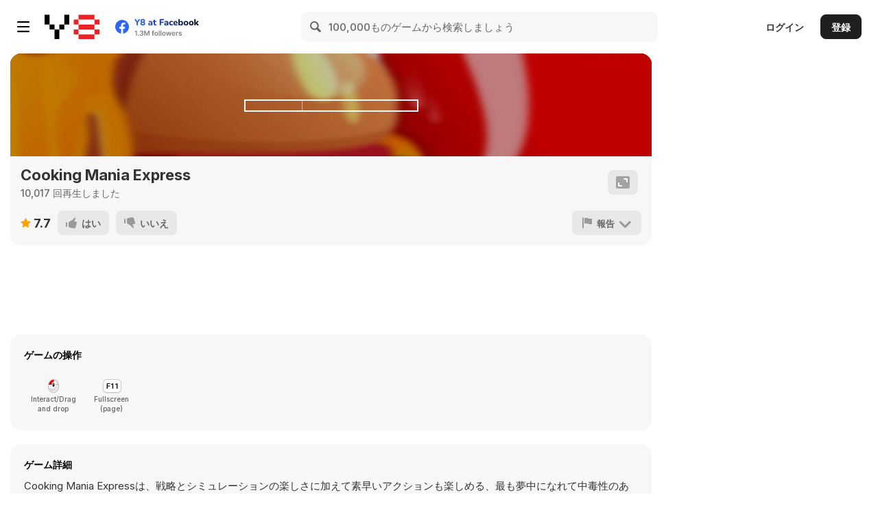

--- FILE ---
content_type: text/html; charset=utf-8
request_url: https://html5.gamedistribution.com/13e9bb64ad0349bab626ba0ed6eb6439/?key=y8&value=default
body_size: 2038
content:
<!DOCTYPE html><html lang=en><head><title>Cooking Mania Express</title><meta name=viewport content="width=device-width,initial-scale=1,maximum-scale=1,user-scalable=no"><meta name=description content="Prepare, cook and serve in an amazing cooking game! Cooking Mania Express is one of the most engaging and addictive restaurant cooking games with strategy and simulation fun along with fast action, this game will bring you a better cooking experience. Satisfy incoming customers and grow your business with the right sequence and strategy."><meta name=keywords content="food,restaurant,fastfood,Kids Friendly,No Blood,No Cruelty"><meta property=og:type content=website><meta property=og:title content="Cooking Mania Express"><meta property=og:description content="Prepare, cook and serve in an amazing cooking game! Cooking Mania Express is one of the most engaging and addictive restaurant cooking games with strategy and simulation fun along with fast action, this game will bring you a better cooking experience. Satisfy incoming customers and grow your business with the right sequence and strategy."><meta property=og:image content=https://img.gamedistribution.com/13e9bb64ad0349bab626ba0ed6eb6439-512x512.jpeg><meta property=og:url content=https://html5.gamedistribution.com/13e9bb64ad0349bab626ba0ed6eb6439/ ><link rel=canonical href=https://html5.gamedistribution.com/13e9bb64ad0349bab626ba0ed6eb6439/ ><link rel=manifest href=manifest_1.5.18.json><link rel=preconnect href=https://html5.api.gamedistribution.com><link rel=preconnect href=https://game.api.gamedistribution.com><link rel=preconnect href=https://pm.gamedistribution.com><script type=text/javascript>if ('serviceWorker' in navigator) {
    navigator
      .serviceWorker
      .register(`/sw_1.5.18.js`)
      .then(function () {
        console.log('SW registered...');
      })
      .catch(err => {
        console.log('SW not registered...', err.message);
      });
  }</script><script type=application/ld+json>{
  "@context": "http://schema.org",
  "@type": "Game",
  "name": "Cooking Mania Express",
  "url": "https://html5.gamedistribution.com/13e9bb64ad0349bab626ba0ed6eb6439/",
  "image": "https://img.gamedistribution.com/13e9bb64ad0349bab626ba0ed6eb6439-512x512.jpeg",    
  "description": "Prepare, cook and serve in an amazing cooking game! Cooking Mania Express is one of the most engaging and addictive restaurant cooking games with strategy and simulation fun along with fast action, this game will bring you a better cooking experience. Satisfy incoming customers and grow your business with the right sequence and strategy.",
  "creator":{
    "name":"TrendyGames"
    
    },
  "publisher":{
    "name":"GameDistribution",
    "url":"https://gamedistribution.com/games/cooking-mania-express"
    },
  "genre":[
      "food",
      "restaurant",
      "fastfood",
      "Kids Friendly",
      "No Blood",
      "No Cruelty"
  ]
}</script><style>html{height:100%}body{margin:0;padding:0;background-color:#000;overflow:hidden;height:100%}#game{position:absolute;top:0;left:0;width:0;height:0;overflow:hidden;max-width:100%;max-height:100%;min-width:100%;min-height:100%;box-sizing:border-box}</style></head><body><iframe id=game frameborder=0 allow=autoplay allowfullscreen seamless scrolling=no></iframe><script type=text/javascript>(function () {
    function GameLoader() {
      this.init = function () {
        this._gameId = "13e9bb64ad0349bab626ba0ed6eb6439";
        this._container = document.getElementById("game");
        this._loader = this._getLoaderData();
        this._hasImpression = false;
        this._hasSuccess = false;
        this._insertGameSDK();
        this._softgamesDomains = this._getDomainData();
      };

      this._getLoaderData = function () {
        return {"enabled":true,"sdk_version":"1.15.2","_":55};
      }

      this._getDomainData = function(){
        return [{"name":"minigame.aeriagames.jp","id":4217},{"name":"localhost:8080","id":4217},{"name":"minigame-stg.aeriagames.jp","id":4217}];
      }

      this._insertGameSDK = function () {
        if (!this._gameId) return;

        window["GD_OPTIONS"] = {
          gameId: this._gameId,
          loader: this._loader,
          onLoaderEvent: this._onLoaderEvent.bind(this),
          onEvent: this._onEvent.bind(this)
        };

        (function (d, s, id) {
          var js,fjs = d.getElementsByTagName(s)[0];
          if (d.getElementById(id)) return;
          js = d.createElement(s);
          js.id = id;
          js.src = "https://html5.api.gamedistribution.com/main.min.js";
          fjs.parentNode.insertBefore(js, fjs);
        })(document, "script", "gamedistribution-jssdk");
      };

      this._loadGame = function (options) {

        if (this._container_initialized) {
          return;
        }

        var formatTokenURLSearch = this._bridge.exports.formatTokenURLSearch;
        var extendUrlQuery = this._bridge.exports.extendUrlQuery;
        var base64Encode = this._bridge.exports.base64Encode;
        const ln_param = new URLSearchParams(window.location.search).get('lang');

        var data = {
          parentURL: this._bridge.parentURL,
          parentDomain: this._bridge.parentDomain,
          topDomain: this._bridge.topDomain,
          hasImpression: options.hasImpression,
          loaderEnabled: true,
          host: window.location.hostname,
          version: "1.5.18"
        };

        var searchPart = formatTokenURLSearch(data);
        var gameSrc = "//html5.gamedistribution.com/rvvASMiM/13e9bb64ad0349bab626ba0ed6eb6439/index.html" + searchPart;
        this._container.src = gameSrc;

        this._container.onload = this._onFrameLoaded.bind(this);

        this._container_initialized = true;
      };

      this._onLoaderEvent = function (event) {
        switch (event.name) {
          case "LOADER_DATA":
            this._bridge = event.message.bridge;
            this._game = event.message.game;
            break;
        }
      };

      this._onEvent = function (event) {
        switch (event.name) {
          case "SDK_GAME_START":
            this._bridge && this._loadGame({hasImpression: this._hasImpression});
            break;
          case "AD_ERROR":
          case "AD_SDK_CANCELED":
            this._hasImpression = false || this._hasSuccess;
            break;
          case "ALL_ADS_COMPLETED":
          case "COMPLETE":
          case "USER_CLOSE":
          case "SKIPPED":
            this._hasImpression = true;
            this._hasSuccess = true;
            break;
        }
      };

      this._onFrameLoaded=function(event){
        var container=this._container;
        setTimeout(function(){
          try{
            container.contentWindow.focus();
          }catch(err){
          }
        },100);
      }
    }
    new GameLoader().init();
  })();</script></body></html>

--- FILE ---
content_type: text/html
request_url: https://html5.gamedistribution.com/rvvASMiM/13e9bb64ad0349bab626ba0ed6eb6439/index.html?key=y8&value=default&gd_zone_config=eyJwYXJlbnRVUkwiOiJodHRwczovL2phLnk4LmNvbS8iLCJwYXJlbnREb21haW4iOiJqYS55OC5jb20iLCJ0b3BEb21haW4iOiJqYS55OC5jb20iLCJoYXNJbXByZXNzaW9uIjpmYWxzZSwibG9hZGVyRW5hYmxlZCI6dHJ1ZSwiaG9zdCI6Imh0bWw1LmdhbWVkaXN0cmlidXRpb24uY29tIiwidmVyc2lvbiI6IjEuNS4xOCJ9
body_size: -491
content:
<!DOCTYPE html>
<html lang="en-us">

<head>
	<meta charset="utf-8">
	<meta http-equiv="Content-Type" content="text/html; charset=utf-8">
	<title>Cooking Mania Express</title>
	<style>
		html,
		body {
			background-image: url("Build/a17e315bb0436aa9b79461270d031763.jpg");
			background-position: center; /* Center the image */
  			background-repeat: no-repeat; /* Do not repeat the image */
  			background-size: cover; /* Resize the background image to cover the entire container */
			width: 100%;
			height: 100%;
			overflow: visible;
			padding: 0;
			margin: 0;
		}

		div#gameContainer {
			background: transparent !important;
			position: absolute;
		}

		div#gameContainer canvas {
			position: absolute;
		}

		div#gameContainer canvas[data-pixel-art="true"] {
			position: absolute;
			image-rendering: optimizeSpeed;
			image-rendering: -webkit-crisp-edges;
			image-rendering: -moz-crisp-edges;
			image-rendering: -o-crisp-edges;
			image-rendering: crisp-edges;
			image-rendering: -webkit-optimize-contrast;
			image-rendering: optimize-contrast;
			image-rendering: pixelated;
			-ms-interpolation-mode: nearest-neighbor;
		}
		.loadingOut{ 
				width:250px; 
				position:fixed; 
				left:50%; 
				top:calc(50% - 8px);
				transform:translate(-50%);
				 border: 2px solid white;
				height: 14px;
		}
		.centered {
 		 position: fixed;
		top: 50%;
		left: 50%;
		margin-top: -150px;
		margin-left: -250px;
		width: 500px;
		}
	</style>
</head>

<body>
	<div id="gameContainer">
		 
		<div class="loadingOut"> </div>
		<canvas id="unity-canvas" data-pixel-art=""></canvas>
		<script src="Build/1eb762da7b871dc64fe22103be37d127.js"></script>
		<script>
			var canvas = document.querySelector("#unity-canvas");
			var config = {
				dataUrl: "Build/0c6ea50130c03be1e74a92e1fc4fd982.data.unityweb",
				frameworkUrl: "Build/30360eb343713b50f54fd00e1b6576d8.js.unityweb",
				codeUrl: "Build/9d4d4fd1006c1f3216d3cb52bc29fdeb.wasm.unityweb",
				symbolsUrl: "Build/b213e1a51fc470c91a574417d03b22a2.json.unityweb",
				streamingAssetsUrl: "StreamingAssets",
				companyName: "trendygames",
				productName: "Cooking Mania Express",
				productVersion: "1.0.4",
			};
			var scaleToFit;
			try {
				scaleToFit = !!JSON.parse("");
			} catch (e) {
				scaleToFit = true;
			}
			function progressHandler(progress) {
				var percent = progress * 100 + '%';
				canvas.style.background = 'linear-gradient(to right, white, white ' + percent + ', transparent ' + percent + ', transparent) no-repeat center';
				canvas.style.backgroundSize = '100% 1rem';
				canvas.style.width='250px'; 
				canvas.style.position='fixed'; 
				canvas.style.left='50%'; 
				canvas.style.transform='translate(-50%)';	
			}
			function onResize() {
				var container = canvas.parentElement;
				var w;
				var h;

				if (scaleToFit) {
					w = window.innerWidth;
					h = window.innerHeight;

					var r = 1920 / 1080;

					if (w * r > window.innerHeight) {
						w = Math.min(w, Math.ceil(h / r));
					}
					h = Math.floor(w * r);
				} else {
					w = 1080;
					h = 1920;
				}

				container.style.width = canvas.style.width = w + "px";
				container.style.height = canvas.style.height = h + "px";
				container.style.top = Math.floor((window.innerHeight - h) / 2) + "px";
				container.style.left = Math.floor((window.innerWidth - w) / 2) + "px";
			}
			createUnityInstance(canvas, config, progressHandler).then(function (instance) {
				canvas = instance.Module.canvas;
				onResize();
			});
			window.addEventListener('resize', onResize);
			onResize();
		</script>
	</div>
</body>

</html>


--- FILE ---
content_type: image/svg+xml
request_url: https://img.y8.com/assets/svg/ruffle-f8e80c2ae90d35b330ac6ce3ef490d8028e90111f086cb5a9186057764d4c78f.svg
body_size: 967
content:
<svg width="20" height="20" viewBox="0 0 20 20" fill="none" xmlns="http://www.w3.org/2000/svg">
<path d="M0 6C0 2.68629 2.68629 0 6 0H14C17.3137 0 20 2.68629 20 6V14C20 17.3137 17.3137 20 14 20H6C2.68629 20 0 17.3137 0 14V6Z" fill="white" fill-opacity="0.25"/>
<path d="M1 6C1 3.23858 3.23858 1 6 1H14C16.7614 1 19 3.23858 19 6V14C19 16.7614 16.7614 19 14 19H6C3.23858 19 1 16.7614 1 14V6Z" fill="black"/>
<path d="M11.9777 7.17873H10.3287L10.0699 8.99557L10.0255 9.15066C10.0206 9.15559 10.0132 9.16051 10.0033 9.16544C9.99347 9.18021 9.98114 9.19252 9.96635 9.20236L9.95157 9.23191C9.93678 9.23683 9.92445 9.24175 9.91459 9.24668C9.87515 9.24668 9.83572 9.24914 9.79628 9.25406C9.74698 9.22944 9.70261 9.20483 9.66318 9.18021C9.6336 9.17036 9.60648 9.15559 9.58183 9.13589L9.4931 9.04727L8.86456 8.09453L8.64272 9.75628L7.90325 15H5.5L6.36517 8.85524C6.37996 8.80601 6.39475 8.75923 6.40954 8.71492C6.42926 8.67061 6.45391 8.62629 6.48349 8.58198C6.51306 8.53767 6.54511 8.49582 6.57962 8.45643C6.61905 8.41211 6.66096 8.37272 6.70532 8.33826C6.74969 8.29887 6.79652 8.2644 6.84582 8.23486C6.89019 8.21024 6.93702 8.18808 6.98632 8.16839C7.03562 8.1487 7.08491 8.13146 7.13421 8.11669C7.18351 8.10684 7.23281 8.09946 7.2821 8.09453H8.68708L7.82191 7.92467V7.88035H7.81452L8.05854 6.10783C8.10784 5.81241 8.26806 5.55391 8.53919 5.33235C8.68708 5.20926 8.84237 5.12063 9.00505 5.06647C9.1283 5.02216 9.25647 5 9.38957 5H13.4936C13.745 5 13.9668 5.06893 14.1591 5.20679C14.1838 5.22157 14.2059 5.2388 14.2257 5.25849C14.2552 5.28311 14.2824 5.30773 14.307 5.33235C14.3464 5.37174 14.3834 5.41113 14.4179 5.45052C14.556 5.62285 14.6053 5.82964 14.5658 6.0709L14.4475 6.91285H14.4549L14.1147 9.31315H11.6745L11.9777 7.17873Z" fill="#FFAD33"/>
<path d="M9.79626 9.25401C9.8357 9.24909 9.87514 9.24662 9.91458 9.24662C9.92444 9.2417 9.93676 9.23678 9.95155 9.23185L9.96634 9.20231C9.98113 9.19246 9.99345 9.18015 10.0033 9.16538C10.0132 9.16046 10.0206 9.15554 10.0255 9.15061C10.0008 9.21954 9.96387 9.27863 9.91458 9.32786C9.87021 9.38203 9.82338 9.43126 9.77408 9.47558C9.72478 9.51989 9.67302 9.55928 9.61879 9.59374C9.53991 9.64298 9.45857 9.67991 9.37477 9.70453C9.30082 9.72915 9.22688 9.74638 9.15293 9.75622H8.6427L8.86454 8.09448L9.49308 9.04722L9.58182 9.13584C9.60647 9.15554 9.63358 9.17031 9.66316 9.18015C9.7026 9.20477 9.74696 9.22939 9.79626 9.25401Z" fill="#966214"/>
</svg>
